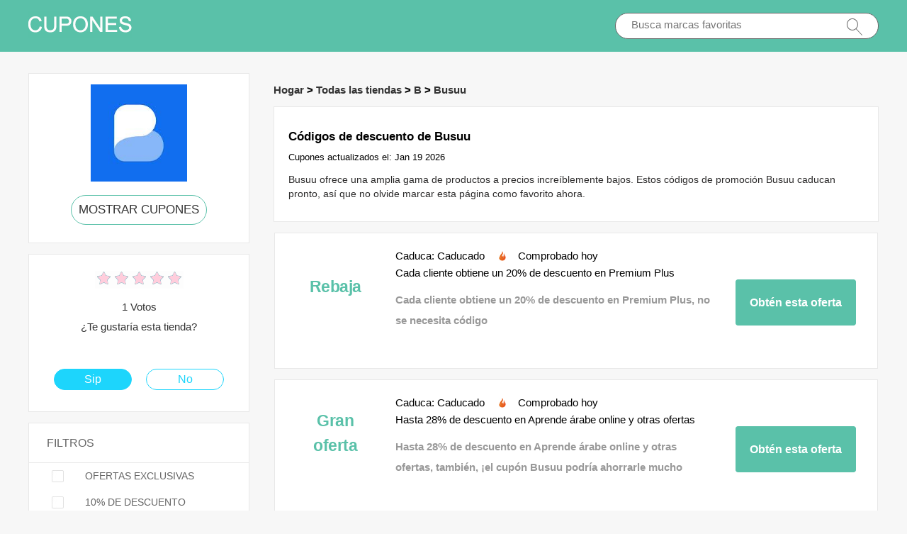

--- FILE ---
content_type: text/html; charset=utf-8
request_url: https://www.codigoscupones.es/coupons/busuu/
body_size: 5953
content:
<!doctype html>
<html lang="es-ES">
<head>
<meta charset="utf-8">
<meta name="viewport" content="width=device-width, initial-scale=1,maximum-scale=1.0,user-scalable=no">
<title>20% de descuento en las últimas ofertas de Busuu y códigos de cupones: actualizaciones de Codigoscupones.es</title>
<meta name="description" content="Disfruta de más del 20% de descuento usando todos los códigos promocionales más recientes de Busuu Gifts. Los descuentos Busuu más recientes válidos en Codigoscupones.es"/>
<meta name="robots" content="index,follow" />
<link rel="canonical" href="https://www.codigoscupones.es/coupons/busuu/" /> 
<meta property="og:title" content="20% de descuento en las últimas ofertas de Busuu y códigos de cupones: actualizaciones de Codigoscupones.es" />
<meta property="og:site_name" content="Cupones y ofertas en línea - Codigoscupones.es" />
<meta property="og:description" content="Disfruta de más del 20% de descuento usando todos los códigos promocionales más recientes de Busuu Gifts. Los descuentos Busuu más recientes válidos en Codigoscupones.es" />
<meta property="og:url" content="https://www.codigoscupones.es/coupons/busuu/" />
<meta property="og:type" content="website" />
<link rel="stylesheet" type="text/css" href="/Public/css/main.css">
<link href="/Public/imgs/favicon.ico" rel="shortcut icon"/>
<script src="/Public/js/jqueryn.min.js"></script>
<script src="/Public/js/lazyload.js"></script>
<script src="/Public/css/layer.js"></script>
<script type="application/ld+json">
    [{
        "@context": "http://schema.org",
        "@type": "Store",
        "@id": "/coupons/busuu/",
        "url": "/brandtarget/150",
        "image": "/uploads/stores/2020/10/s_5f8f9f48c11f0.jpg",
        "name": "Busuu",
        "aggregateRating": {
             "@type": "AggregateRating",
            "ratingValue": "5.0",
            "reviewCount": "1"
        },
        "address": { 
        "@type": "PostalAddress"
        }
       

    }
]

</script>
<script type="application/ld+json">
{
  "@context": "http://schema.org",
  "@type": "WebPage",
   "description": "Disfruta de más del 20% de descuento usando todos los códigos promocionales más recientes de Busuu Gifts. Los descuentos Busuu más recientes válidos en Codigoscupones.es",
      "mainEntityOfPage": "/coupons/busuu/",  
      "speakable": {
        "@type": "SpeakableSpecification",
        "xpath": [
          "/html/head/title",                              
          "/html/head/meta[@name='description']/@content"  
         ]
      }
}
</script>

</head>
<body>


  <div class="top">
   <div class="top_main">
    <div class="logo"><a href="/"><img src="/Public/imgs/logo.jpg" alt="Codigoscupones.es"></a></div>
    <div class="search"><input name="keyword"  url="/ajax/search" id="keyword"  type="text" placeholder="Busca marcas favoritas"><img src="/Public/imgs/search.jpg"></div>
   </div>
  </div>




<div class="promt_main">


<div class="promt_left zxc-store">


  <div class="voucher_first">
   <div class="deal_photo"><a href="/brandtarget/150" target="_blank" rel="nofollow"><img  class="zxc-show-img" src="/uploads/stores/2020/10/s_5f8f9f48c11f0.jpg" alt="Códigos de promoción Busuu"></a></div>
   <div class="promt_button"><a href="/brandtarget/150" target="_blank" rel="nofollow">MOSTRAR CUPONES</a></div>
  </div>
  
    <div class="voucher_first_mobile">
   <div class="deal_photo"><a href="/brandtarget/150" target="_blank" rel="nofollow"><img src="/uploads/stores/2020/10/s_5f8f9f48c11f0.jpg" alt="Códigos de promoción Busuu"></a></div>
   <div class="promt_button"><a href="/brandtarget/150" target="_blank" rel="nofollow">MOSTRAR CUPONES</a></div>
   <h1>Códigos de descuento de Busuu</h1>
  </div>
  




<div class="voucher_second">
 <div class="deal_top">
<div class="star-rating-score">
<div id="wpars_rating">
<ul>
<li style="width:100%" class="current-rating"></li>
<li>
<a class="rating one-star" data-rate="1" title="1 estrella de 5" data-page_id="150" href="javascript:void(0)"></a>
</li>
<li>
<a class="rating two-stars" data-rate="2" title="2 estrella de 5" data-page_id="150" href="javascript:void(0)"></a>
</li>
<li>
<a class="rating three-stars" data-rate="3" title="3 estrella de 5" data-page_id="150" href="javascript:void(0)"></a>
</li>
<li>
<a class="rating four-stars" data-rate="4" title="4 estrella de 5" data-page_id="150" href="javascript:void(0)"></a>
</li>
<li>
<a class="rating five-stars" data-rate="5" title="5 estrella de 5" data-page_id="150" href="javascript:void(0)"></a>
</li>
</ul>
</div>
</div>

 </div>
<p>1 Votos<br>
¿Te gustaría esta tienda?</p>
<div class="offer">
    <div class="offer_left"><a href="#">Sip</a></div> 
    <div class="offer_right"><a href="#">No</a></div>
</div>
</div>

<div class="clear"></div>

<script>
$(document).ready(function(){
  $(".radio_list span").click(function(){
    $(this).toggleClass("promt_active");
  });
});
</script>

<div class="promt_radio">
<h3>FILTROS</h3>
  <div class="radio_list" z="exclusive"><span class=""></span>OFERTAS EXCLUSIVAS</div>
  <div class="radio_list" z="z10"><span></span>10% DE DESCUENTO</div>
  <div class="radio_list" z="sale"><span></span>CALIENTE ESTE MES</div>
  <div class="radio_list" z="z50"><span></span>50% REBAJADO</div>
  <div class="radio_list" z="deals"><span></span>OFERTAS</div>
</div>




<div class="promt_radio brand_select">
<h3>MARCAS POPULARES</h3>

<div class="deal_main">
 
     <div class="deal_list"><a href="/coupons/freshly-cosmetics/"  target="_blank"   >Freshly Cosmetics </a></div>
  <div class="deal_list"><a href="/coupons/misako/"  target="_blank"   >MISAKO </a></div>
  <div class="deal_list"><a href="/coupons/allies-of-skin/"  target="_blank"   >Allies of Skin </a></div>
  <div class="deal_list"><a href="/coupons/nike/"  target="_blank"   >Nike </a></div>
  <div class="deal_list"><a href="/coupons/the-protein-works/"  target="_blank"   >The Protein Works </a></div>
  <div class="deal_list"><a href="/coupons/lastminute/"  target="_blank"   >Lastminute </a></div>
  <div class="deal_list"><a href="/coupons/gant/"  target="_blank"   >Gant </a></div>
  <div class="deal_list"><a href="/coupons/sephora/"  target="_blank"   >Sephora </a></div>
  <div class="deal_list"><a href="/coupons/douglas/"  target="_blank"   >Douglas </a></div>
  <div class="deal_list"><a href="/coupons/dyson/"  target="_blank"   >Dyson </a></div>
  <div class="deal_list"><a href="/coupons/lookfantastic/"  target="_blank"   >Lookfantastic </a></div>
  <div class="deal_list"><a href="/coupons/leonisa/"  target="_blank"   >LEONISA </a></div>
  <div class="deal_list"><a href="/coupons/adidas/"  target="_blank"   >adidas </a></div>
  <div class="deal_list"><a href="/coupons/jaded-london/"  target="_blank"   >Jaded London </a></div>
  <div class="deal_list"><a href="/coupons/hubside-store/"  target="_blank"   >Hubside Store </a></div>
  <div class="deal_list"><a href="/coupons/factory-colchón/"  target="_blank"   >Factory Colchón </a></div>
  <div class="deal_list"><a href="/coupons/ads-running-shop/"  target="_blank"   >ADS Running Shop </a></div>
  <div class="deal_list"><a href="/coupons/gap/"  target="_blank"   >Gap </a></div>
  <div class="deal_list"><a href="/coupons/naturcera/"  target="_blank"   >Naturcera </a></div>
  <div class="deal_list"><a href="/coupons/esalon/"  target="_blank"   >eSalon </a></div>
  <div class="deal_list"><a href="/coupons/ticombo/"  target="_blank"   >Ticombo </a></div>
  <div class="deal_list"><a href="/coupons/hoovershop/"  target="_blank"   >Hoovershop </a></div>
  <div class="deal_list"><a href="/coupons/just-eat/"  target="_blank"   >JUST EAT </a></div>
  <div class="deal_list"><a href="/coupons/electrolux-recambios/"  target="_blank"   >Electrolux Recambios </a></div>
  <div class="deal_list"><a href="/coupons/bonprix/"  target="_blank"   >Bonprix </a></div>
  <div class="deal_list"><a href="/coupons/li-ning-way-of-wade/"  target="_blank"   >Li Ning Way of Wade </a></div>
  <div class="deal_list"><a href="/coupons/skechers/"  target="_blank"   >Skechers </a></div>
  <div class="deal_list"><a href="/coupons/mariquita-trasquila/"  target="_blank"   >MARIQUITA TRASQUILA </a></div>
  <div class="deal_list"><a href="/coupons/thestreets/"  target="_blank"   >Thestreets </a></div>
  <div class="deal_list"><a href="/coupons/vegairoa/"  target="_blank"   >Vegairoa </a></div>
  
</div>

</div>



</div>







<div class="promt_right">

<div class="">
  <h3 class="Breadcrumb">
      
      <a target="_blank" href="/">Hogar</a>
      >
      <a target="_blank" href="/stores/">Todas las tiendas</a>
      >
      <a target="_blank" href="/stores/#B">B</a>
            >
      <a target="_blank" href="/coupons/busuu/">Busuu</a>
          </h3>
  </div>

 <div class="promt_about">
    <h1>Códigos de descuento de Busuu</h1>
    Cupones actualizados el: Jan 19 2026  <p>Busuu ofrece una amplia gama de productos a precios increíblemente bajos. Estos códigos de promoción Busuu caducan pronto, así que no olvide marcar esta página como favorito ahora. </p>
 </div>



  
  
  <div class="promotion_list offer_list  ">
 <div class="promotion_left get_left">
   <div class="zxc-tag">						 <span class="medium bold sign__label dblue"><b>Rebaja<b></span>
                        <span class="upper up__label dblue" ><b></b></span>

</div>
 </div>
 <div class="promotion_right get_right">
  <div class="get_main">
  <h3>Caduca: Caducado <img src="/Public/imgs/sicle.jpg" width="13" height="15">Comprobado hoy</h3>
   <h3>Cada cliente obtiene un 20% de descuento en Premium Plus</h3>
   <p>Cada cliente obtiene un 20% de descuento en Premium Plus, no se necesita código</p>
   </div>
    <span class="promotion_button promotion_button_little">
        <a rel="nofollow"  target="_blank" class="showLink" href="/target/owbwbcdbte150" zurl="/coupons/busuu?id=2802">Obtén esta oferta</a>    </span>
 </div>
</div><div class="promotion_list offer_list  ">
 <div class="promotion_left get_left">
   <div class="zxc-tag">						 <span class="medium bold sign__label dblue"><b>Gran<b></span>
                        <span class="upper up__label dblue" ><b>oferta</b></span>

</div>
 </div>
 <div class="promotion_right get_right">
  <div class="get_main">
  <h3>Caduca: Caducado <img src="/Public/imgs/sicle.jpg" width="13" height="15">Comprobado hoy</h3>
   <h3>Hasta 28% de descuento en Aprende árabe online y otras ofertas</h3>
   <p>Hasta 28% de descuento en Aprende árabe online y otras ofertas, también, ¡el cupón Busuu podría ahorrarle mucho dinero! ¡Ordene sus productos ahora y aproveche esta oferta especial!</p>
   </div>
    <span class="promotion_button promotion_button_little">
        <a rel="nofollow"  target="_blank" class="showLink" href="/target/gdgfwzaatp150" zurl="/coupons/busuu?id=2801">Obtén esta oferta</a>    </span>
 </div>
</div><div class="promotion_list offer_list  ">
 <div class="promotion_left get_left">
   <div class="zxc-tag">						 <span class="medium bold sign__label dblue"><b>Rebaja<b></span>
                        <span class="upper up__label dblue" ><b></b></span>

</div>
 </div>
 <div class="promotion_right get_right">
  <div class="get_main">
  <h3>Caduca: Caducado <img src="/Public/imgs/sicle.jpg" width="13" height="15">Comprobado hoy</h3>
   <h3>50% de descuento en artículos seleccionados + 25% de descuento en Aprende ruso online</h3>
   <p>50% de descuento en artículos seleccionados + 25% de descuento en Aprende ruso online, hay algunas otras grandes ofertas de Busuu que no te puedes perder. Solo echa un vistazo.</p>
   </div>
    <span class="promotion_button promotion_button_little">
        <a rel="nofollow"  target="_blank" class="showLink" href="/target/siegdagsts150" zurl="/coupons/busuu?id=2800">Obtén esta oferta</a>    </span>
 </div>
</div><div class="promotion_list offer_list  ">
 <div class="promotion_left get_left">
   <div class="zxc-tag">						 <span class="medium bold sign__label dblue"><b>Único<b></span>
                        <span class="upper up__label dblue" ><b></b></span>

</div>
 </div>
 <div class="promotion_right get_right">
  <div class="get_main">
  <h3>Caduca: Caducado <img src="/Public/imgs/sicle.jpg" width="13" height="15">Comprobado hoy</h3>
   <h3>Oferta feliz: 21% de descuento en Aprende turco online</h3>
   <p>Oferta feliz: 21% de descuento en Aprende turco online, puedes descubrir increíbles descuentos en Busuu</p>
   </div>
    <span class="promotion_button promotion_button_little">
        <a rel="nofollow"  target="_blank" class="showLink" href="/target/oqqfirnhle150" zurl="/coupons/busuu?id=2799">Obtén esta oferta</a>    </span>
 </div>
</div><div class="promotion_list offer_list  ">
 <div class="promotion_left get_left">
   <div class="zxc-tag">						 <span class="medium bold sign__label dblue"><b>Nueva<b></span>
                        <span class="upper up__label dblue" ><b>oferta</b></span>

</div>
 </div>
 <div class="promotion_right get_right">
  <div class="get_main">
  <h3>Caduca: Caducado <img src="/Public/imgs/sicle.jpg" width="13" height="15">Comprobado hoy</h3>
   <h3>55% de ahorro en Aprende polaco online, finaliza pronto</h3>
   <p>Big €€€ Off ahora para Busuu</p>
   </div>
    <span class="promotion_button promotion_button_little">
        <a rel="nofollow"  target="_blank" class="showLink" href="/target/iyjzyfojcu150" zurl="/coupons/busuu?id=2798">Obtén esta oferta</a>    </span>
 </div>
</div><div class="promotion_list offer_list  ">
 <div class="promotion_left get_left">
   <div class="zxc-tag">						 <span class="medium bold sign__label dblue"><b>Rebaja<b></span>
                        <span class="upper up__label dblue" ><b></b></span>

</div>
 </div>
 <div class="promotion_right get_right">
  <div class="get_main">
  <h3>Caduca: Caducado <img src="/Public/imgs/sicle.jpg" width="13" height="15">Comprobado hoy</h3>
   <h3>Obtenga un 20% de descuento adicional en productos de todo el sitio + 14% de descuento en Aprende español online</h3>
   <p>Utilice la oferta Busuu antes de que venza pronto. Estos descuentos están garantizados para hacerte un cliente feliz</p>
   </div>
    <span class="promotion_button promotion_button_little">
        <a rel="nofollow"  target="_blank" class="showLink" href="/target/wwoxrcbxqy150" zurl="/coupons/busuu?id=2797">Obtén esta oferta</a>    </span>
 </div>
</div><div class="promotion_list offer_list  ">
 <div class="promotion_left get_left">
   <div class="zxc-tag">						 <span class="medium bold sign__label dblue"><b>Mejor<b></span>
                        <span class="upper up__label dblue" ><b>trato</b></span>

</div>
 </div>
 <div class="promotion_right get_right">
  <div class="get_main">
  <h3>Caduca: Caducado <img src="/Public/imgs/sicle.jpg" width="13" height="15">Comprobado hoy</h3>
   <h3>Oferta para Aprende inglés online: hasta 27% de descuento</h3>
   <p>Oferta para Aprende inglés online: hasta 27% de descuento, no se requiere cupón Busuu.</p>
   </div>
    <span class="promotion_button promotion_button_little">
        <a rel="nofollow"  target="_blank" class="showLink" href="/target/xxebcoyjvo150" zurl="/coupons/busuu?id=2796">Obtén esta oferta</a>    </span>
 </div>
</div>  

<div class="promotion_list offer_list  ">
 <div class="promotion_left get_left">
   <div class="zxc-tag">						 <span class="medium bold sign__label dblue"><b>Único<b></span>
                        <span class="upper up__label dblue" ><b></b></span>

</div>
 </div>
 <div class="promotion_right get_right">
  <div class="get_main">
  <h3>Caduca: Caducado <img src="/Public/imgs/sicle.jpg" width="13" height="15">Comprobado hoy</h3>
   <h3>15% de descuento en su primer pedido en Busuu</h3>
   <p>15% de descuento en su primer pedido en Busuu, úselo hoy hasta futuro aviso y no se necesita cupón</p>
   </div>
    <span class="promotion_button promotion_button_little">
        <a rel="nofollow"  target="_blank" class="showLink" href="/target/euuppvrnxo150" zurl="/coupons/busuu?id=667">Obtén esta oferta</a>    </span>
 </div>
</div><div class="promotion_list offer_list  ">
 <div class="promotion_left get_left">
   <div class="zxc-tag">						 <span class="medium bold sign__label dblue"><b>Nueva<b></span>
                        <span class="upper up__label dblue" ><b>oferta</b></span>

</div>
 </div>
 <div class="promotion_right get_right">
  <div class="get_main">
  <h3>Caduca: Caducado <img src="/Public/imgs/sicle.jpg" width="13" height="15">Comprobado hoy</h3>
   <h3>Busuu: enormes ahorros del 70% de descuento en todo el sitio solo para este mes</h3>
   <p>Busuu: enormes ahorros del 70% de descuento en todo el sitio solo para este mes, no se necesitan códigos de descuento Busuu.</p>
   </div>
    <span class="promotion_button promotion_button_little">
        <a rel="nofollow"  target="_blank" class="showLink" href="/target/omankshzng150" zurl="/coupons/busuu?id=666">Obtén esta oferta</a>    </span>
 </div>
</div><div class="promotion_list offer_list  ">
 <div class="promotion_left get_left">
   <div class="zxc-tag">						 <span class="medium bold sign__label dblue"><b>Rebaja<b></span>
                        <span class="upper up__label dblue" ><b></b></span>

</div>
 </div>
 <div class="promotion_right get_right">
  <div class="get_main">
  <h3>Caduca: Caducado <img src="/Public/imgs/sicle.jpg" width="13" height="15">Comprobado hoy</h3>
   <h3>Vale de regalo Busuu Desde 5€ ahora</h3>
   <p>ofertas en curso en Busuu, no se necesita cupón</p>
   </div>
    <span class="promotion_button promotion_button_little">
        <a rel="nofollow"  target="_blank" class="showLink" href="/target/kjetuhjcdk150" zurl="/coupons/busuu?id=665">Obtén esta oferta</a>    </span>
 </div>
</div><div class="promotion_list offer_list   z10">
 <div class="promotion_left get_left">
   <div class="zxc-tag">						 <span class="medium bold sign__label dblue"><b>Bromear<b></span>
                        <span class="upper up__label dblue" ><b></b></span>

</div>
 </div>
 <div class="promotion_right get_right">
  <div class="get_main">
  <h3>Caduca: Caducado <img src="/Public/imgs/sicle.jpg" width="13" height="15">Comprobado hoy</h3>
   <h3>Descuento para estudiantes con 10% de descuento ahora</h3>
   <p>Aproveche el 10% de descuento para el descuento para estudiantes, elija entre los mejores productos que están en tendencia ahora. Asegúrese de reducir su gasto con este acuerdo cuando realice el pago en Busuu.</p>
   </div>
    <span class="promotion_button promotion_button_little">
        <a rel="nofollow"  target="_blank" class="showLink" href="/target/uamfucszry150" zurl="/coupons/busuu?id=664">Obtén esta oferta</a>    </span>
 </div>
</div><div class="promotion_list offer_list   z50">
 <div class="promotion_left get_left">
   <div class="zxc-tag">						 <span class="medium bold sign__label dblue"><b>Único<b></span>
                        <span class="upper up__label dblue" ><b></b></span>

</div>
 </div>
 <div class="promotion_right get_right">
  <div class="get_main">
  <h3>Caduca: Caducado <img src="/Public/imgs/sicle.jpg" width="13" height="15">Comprobado hoy</h3>
   <h3>Descuento de hasta el 50% para la venta de fin de temporada</h3>
   <p>Descuento de hasta el 50% para la venta de fin de temporada, ¡también puede encontrar más códigos de cupón durante el pago!</p>
   </div>
    <span class="promotion_button promotion_button_little">
        <a rel="nofollow"  target="_blank" class="showLink" href="/target/pgxeyesogv150" zurl="/coupons/busuu?id=663">Obtén esta oferta</a>    </span>
 </div>
</div>

  

  <div class=" promt_about about_bottom">
  <h3>Códigos y ofertas de cupones de Busuu archivados</h3>
  <table class="zxc-table" rules="rows">
    <tr class="zxc-tr"><th class="zxc-th1">ofertas</th><th class="zxc-th2">Última revisión</th><th class="zxc-th3">Código</th></tr>
      <tr class="zxc-tr"><td>10€ de descuento ya reducido en Premium Plus</td><td  class="zxc-td2">19th 01 2026</td><td class="zxc-td3"><img class="zxc-tick"  src="/Public/imgs/tick.png"></td></tr><tr class="zxc-tr"><td>Aprende árabe online @ 45% de descuento</td><td  class="zxc-td2">19th 01 2026</td><td class="zxc-td3"><img class="zxc-tick"  src="/Public/imgs/tick.png"></td></tr><tr class="zxc-tr"><td>14€ de descuento ya reducido en Aprende ruso online</td><td  class="zxc-td2">19th 01 2026</td><td class="zxc-td3"><img class="zxc-tick"  src="/Public/imgs/tick.png"></td></tr><tr class="zxc-tr"><td>Compre en línea y obtenga un 28% adicional para Aprende turco online o 10% de descuento en su próxima compra</td><td  class="zxc-td2">19th 01 2026</td><td class="zxc-td3"><img class="zxc-tick"  src="/Public/imgs/tick.png"></td></tr><tr class="zxc-tr"><td>Aprende polaco online: hasta 30% de descuento + 20% de descuento adicional</td><td  class="zxc-td2">19th 01 2026</td><td class="zxc-td3"><img class="zxc-tick"  src="/Public/imgs/tick.png"></td></tr><tr class="zxc-tr"><td>Disfrute de 28% de descuento en productos seleccionados más € de ahorro para Aprende español online</td><td  class="zxc-td2">19th 01 2026</td><td class="zxc-td3"><img class="zxc-tick"  src="/Public/imgs/tick.png"></td></tr><tr class="zxc-tr"><td>Promoción de venta para Aprende inglés online: más del 16% de descuento ahora</td><td  class="zxc-td2">19th 01 2026</td><td class="zxc-td3"><img class="zxc-tick"  src="/Public/imgs/tick.png"></td></tr>    </table>
</div>

<div class=" promt_about about_bottom">

  <h2>Introducción básica de Busuu       </h2>
  <p><p>Busuu es la mayor comunidad del mundo, que ofrece cursos en 12 idiomas diferentes a más de 100 millones de alumnos de todo el mundo en la web y en el móvil. Busuu ofrece a los alumnos un registro gratuito o una suscripción premium para desbloquear más funciones. Busuu te ayuda a hablar un idioma en 10 minutos al día.</p><p><strong>Busuu Premium y Premium Plus</strong></p><p>Puedes mejorar tu cuenta adquiriendo sus planes Premium o Premium Plus. Los planes están disponibles para 3 meses, 12 meses o 24 meses. Con el plan Premium, puedes practicar con hablantes nativos y obtener lecciones de gramática más especializadas y entrenamiento de vocabulario. Los usuarios Premium también pueden utilizar el modo offline. Con el plan Premium Plus obtienes todas las funciones en línea, así como un plan de aprendizaje personal, certificados oficiales y la posibilidad de aprender hasta 12 idiomas.</p><p><strong>Política de reembolso</strong></p><p>Busuu ofrece una garantía de devolución del dinero de 14 días, lo que significa que puedes pedir que te devuelvan el dinero después de tu primera compra de los servicios de Busuu. Esto sólo se aplica a la primera compra, para que puedas probar su aplicación y decidir si ofrecen lo que necesitas. Si no quieres renovar tu suscripción con ellos, asegúrate de cancelarla lo antes posible antes de la fecha de renovación.</p><p><strong>¿Se renueva automáticamente la suscripción de Busuu?</strong></p><p>Sí, para no interrumpir su experiencia de aprendizaje, la suscripción se renovará automáticamente a menos que la cancele.</p><p><strong>¿Busuu para los negocios?</strong></p><p>Busuu for Business es una solución móvil de aprendizaje de idiomas fácil de usar y atractiva que permite a las organizaciones mejorar las habilidades lingüísticas de sus empleados. Ofrecen cursos inteligentes a ritmo propio, interacción con hablantes nativos y potentes herramientas de información para seguir el progreso del alumno.</p></p>

</div>
<div class=" promt_about about_bottom ">

  <h2>Códigos de descuento Busuu y ofertas</h2>
  <p><h2>Cómo usar los códigos de cupón Busuu</h2><p>1. Encuentre los <strong>códigos de cupón Busuu</strong> que necesita para sus compras. Haga clic para copiar el código y se copiará en su portapapeles. Si no necesita un código de cupón, simplemente siga el enlace y continúe comprando en Busuu.</p><p>2. Navegue al sitio web Busuu y agregue sus artículos al carrito de compras. Durante el pago, pegue los <strong>códigos de cupón Busuu</strong> en la casilla llamada &quot;Código de cupón&quot; o &quot;Código de promoción&quot; o &quot;Código de descuento&quot;. Sus ahorros se aplicarán automáticamente.</p><p>3. Asegúrese de agregar esta página a sus marcadores y vuelva a consultarnos cuando necesite un nuevo cupón o código de descuento para Busuu. Siempre estamos aquí para ayudarlo a ahorrar más con los mejores códigos de cupones de trabajo Busuu.</p> </p>

</div>
<div class=" promt_about about_bottom">

 <iframe class="youtube-player" type="text/html" width="100%" height="385"
  src="https://www.youtube.com/embed/gRwAeGd3qRA" frameborder="0">
</iframe>

</div>

<div class="promt_radio brand_select zxc-mobile" style="width:auto;">
<h3>MARCAS POPULARES</h3>

<div class="deal_main">
 
     <div class="deal_list"><a href="/coupons/freshly-cosmetics/"  target="_blank"   >Freshly Cosmetics </a></div>
  <div class="deal_list"><a href="/coupons/misako/"  target="_blank"   >MISAKO </a></div>
  <div class="deal_list"><a href="/coupons/allies-of-skin/"  target="_blank"   >Allies of Skin </a></div>
  <div class="deal_list"><a href="/coupons/nike/"  target="_blank"   >Nike </a></div>
  <div class="deal_list"><a href="/coupons/the-protein-works/"  target="_blank"   >The Protein Works </a></div>
  <div class="deal_list"><a href="/coupons/lastminute/"  target="_blank"   >Lastminute </a></div>
  <div class="deal_list"><a href="/coupons/gant/"  target="_blank"   >Gant </a></div>
  <div class="deal_list"><a href="/coupons/sephora/"  target="_blank"   >Sephora </a></div>
  <div class="deal_list"><a href="/coupons/douglas/"  target="_blank"   >Douglas </a></div>
  <div class="deal_list"><a href="/coupons/dyson/"  target="_blank"   >Dyson </a></div>
  <div class="deal_list"><a href="/coupons/lookfantastic/"  target="_blank"   >Lookfantastic </a></div>
  <div class="deal_list"><a href="/coupons/leonisa/"  target="_blank"   >LEONISA </a></div>
  <div class="deal_list"><a href="/coupons/adidas/"  target="_blank"   >adidas </a></div>
  <div class="deal_list"><a href="/coupons/jaded-london/"  target="_blank"   >Jaded London </a></div>
  <div class="deal_list"><a href="/coupons/hubside-store/"  target="_blank"   >Hubside Store </a></div>
  <div class="deal_list"><a href="/coupons/factory-colchón/"  target="_blank"   >Factory Colchón </a></div>
  <div class="deal_list"><a href="/coupons/ads-running-shop/"  target="_blank"   >ADS Running Shop </a></div>
  <div class="deal_list"><a href="/coupons/gap/"  target="_blank"   >Gap </a></div>
  <div class="deal_list"><a href="/coupons/naturcera/"  target="_blank"   >Naturcera </a></div>
  <div class="deal_list"><a href="/coupons/esalon/"  target="_blank"   >eSalon </a></div>
  <div class="deal_list"><a href="/coupons/ticombo/"  target="_blank"   >Ticombo </a></div>
  <div class="deal_list"><a href="/coupons/hoovershop/"  target="_blank"   >Hoovershop </a></div>
  <div class="deal_list"><a href="/coupons/just-eat/"  target="_blank"   >JUST EAT </a></div>
  <div class="deal_list"><a href="/coupons/electrolux-recambios/"  target="_blank"   >Electrolux Recambios </a></div>
  <div class="deal_list"><a href="/coupons/bonprix/"  target="_blank"   >Bonprix </a></div>
  <div class="deal_list"><a href="/coupons/li-ning-way-of-wade/"  target="_blank"   >Li Ning Way of Wade </a></div>
  <div class="deal_list"><a href="/coupons/skechers/"  target="_blank"   >Skechers </a></div>
  <div class="deal_list"><a href="/coupons/mariquita-trasquila/"  target="_blank"   >MARIQUITA TRASQUILA </a></div>
  <div class="deal_list"><a href="/coupons/thestreets/"  target="_blank"   >Thestreets </a></div>
  <div class="deal_list"><a href="/coupons/vegairoa/"  target="_blank"   >Vegairoa </a></div>
  
</div>

</div>

</div>


</div>
<script>
   $('.rating').click(function(){    
       
        var rating_val = $(this).data('rate')
        var page_id = $(this).data('page_id')
        $.post("/rate", {rank : rating_val,id : page_id}, function(result){
      if(result.status ==1){
        $(".ratingCount").html(result.data.rankClick);
      $(".ratingValue").html(result.data.rank);
      $('.current-rating').attr('style','width:'+result.data.width)
           // myAlert('success..');
      $(".ratetip").show();
      }
        });   
       $(this).unbind();      
       // $(".star-rating-score" ).fadeOut( "fast", function() {});  
  });
  
   
  </script>

<div class="bottom">
 <div class="bottom_main"><span class="zxc-all"><a href="/stores/">Todas Las Marcas</a> <a href="https://www.scontibox.com/">Sconti Italia</a></span>© 2022 <strong>Codigoscupones.es</strong> - El sitio web Códigos de descuento y descuentos España - Derechos de autor reservados.</div>
</div>




<script src="/Public/js/jquery.cookie.js"></script>
<script src="/Public/js/clipboard.min.js"></script>
<link rel="stylesheet" type="text/css" href="/Public/css/jquery.autocomplete.css" />
    <script type='text/javascript' src='/Public/js/jquery.autocomplete.js'></script>
<script src="/Public/js/main.m.js"></script>
<script defer src="https://static.cloudflareinsights.com/beacon.min.js/vcd15cbe7772f49c399c6a5babf22c1241717689176015" integrity="sha512-ZpsOmlRQV6y907TI0dKBHq9Md29nnaEIPlkf84rnaERnq6zvWvPUqr2ft8M1aS28oN72PdrCzSjY4U6VaAw1EQ==" data-cf-beacon='{"version":"2024.11.0","token":"2bfe02690e394c1983b17a5960796c0e","r":1,"server_timing":{"name":{"cfCacheStatus":true,"cfEdge":true,"cfExtPri":true,"cfL4":true,"cfOrigin":true,"cfSpeedBrain":true},"location_startswith":null}}' crossorigin="anonymous"></script>
</body>
</html>

<style>
  .layui-m-layercont {
    padding: 0 0 30px;;
}
  .promotion_button .showLink2{background: #009ed9;}
  </style>
  <script>
 
  
  
  
    </script>

--- FILE ---
content_type: text/css
request_url: https://www.codigoscupones.es/Public/css/main.css
body_size: 2716
content:
@charset "utf-8";
/* CSS Document ***/
body,ul,li{ padding:0px; margin:0px; font-family: Arial, Helvetica, sans-serif; font-size:13px; list-style:none;}
body{ background:#f7f7f7 url(); background-repeat:repeat-x;}
a{ text-decoration:none; color:#333;}
a:hover{ text-decoration:none;}
.top { height:73px; background:#5ac1a9;}
.top_main { width:1200px; height:73px; margin:auto;}
.logo{ width:294px; height:73px; float:left;}
.logo img { margin-top:15px;}
.search { width:370px; height:35px; border:1px solid #666666; background:#fff; border-radius:20px; float:right; line-height:35px; margin-top:18px;}
input{border:0;outline:none;}
.search input{ width:80%; float:left; display:block; text-indent:20px; background:none; height:30px; line-height:30px; border:none; color:#666; font-size:15px;}
.search img { display:block; width:28px; height:30px; padding-top:3px; float:right; margin-right:20px;}
.pop_boder { border:1px solid #e8e8e8; margin-left:24px;}
.pop_boder:hover{ border:1px solid #2eb2f0;}
.promotion_list{ height:215px; background:#f4f4f4; width:1200px; margin:auto; margin-top:15px;}
.promotion_left { width:235px; height:215px; float:left; }
.promotion_left img { display:block; width:149px; height:141px; margin:auto; margin-top:26px;}
.promotion_left p{ color:#2eb2f0; font-size:15px; text-align:center;}
.promotion_right { width:848px; height:200px; float:right; margin-right:30px; padding-top:15px;}
.promotion_right p { line-height:29px;  font-size:15px; height:60px; overflow:hidden; padding:0px; margin-top:15px; margin-bottom:0px;}
.promotion_button { width:220px; height:40px; background:#5ac1a9; font-size:16px; color:#fff; line-height:40px; float:right; margin-top:5px; display:block;  margin-right:50px; }
.promotion_button a { display:block; color:#fff; width:220px; height:40px; background:#5ac1a9; text-align:center; }
.bottom { height:80px; background:#333333; color:#fff; line-height:80px; margin-top:60px; font-size:14px;}
.bottom_main { width:1200px; height:auto; margin:auto; text-align:center;}
.voucher_tab{ width:1200px; height:25px; line-height:25px; text-align:right; margin:auto; color:#666666; font-size:14px; padding-top:15px;}
.voucher_tab a { color:#666;}
.promt_main { height:auto; overflow:hidden; width:1200px; margin:auto; padding-top:30px;}
.promt_left { width:312px; height:auto; float:left; overflow:hidden;}
.voucher_first { width:310px; height: auto; border:1px solid #e8e8e8; background:#fff; padding-bottom:25px;}
.deal_photo { width:240px; height:171px; margin:auto; }
.deal_photo img { height:80%; display:block; margin:auto;padding-top:15px;}
.promt_button { width:190px; height:40px; border:1px solid #5ac1a9; color:#5ac1a9; border-radius:30px; line-height:40px; margin:auto; text-align:center; font-size:17px;}
.deal_top { width:auto; height:50px; line-height:50px; font-size:25px; text-align:center; color:#5ac1a9; padding-top:10px;} 
.strat_hover { color:#333333;}
.voucher_second { width:310px; height: auto; padding-bottom:10px; border:1px solid #e8e8e8; margin-top:15px; background:#fff;}
.voucher_second p{ text-align:center; line-height:28px; font-size:15px; color:#333; margin-top:0px; padding-top:0px;}
.offer { height:auto; overflow:hidden; padding-bottom:20px; padding-top:30px; }
.offer_left { width:108px; height:28px; background:#1dd5fc; color:#fff; line-height:28px; border-radius:20px; text-align:center; float:left; font-size:16px; border:1px solid #1dd5fc; margin-left:35px; margin-right:20px;}
.offer_right{ width:108px; height:28px; color:#1dd5fc; line-height:28px; border-radius:20px; text-align:center; float:left; font-size:16px; border:1px solid #1dd5fc;}
.offer_left a { display:block; color:#fff;}
.offer_right a {display:block; color:#1dd5fc; }

.voucher_second ul{ width:80%; margin:auto; display:block; margin-top:20px;} 
.voucher_second ul li { display:block; width:100%; height:25px; line-height:25px; color:#666; font-size:15px; }
.cou_right { float:right;}
.promt_radio { width:310px; height:auto; overflow:hidden; border:1px solid #e8e8e8; padding-bottom:20px; margin-top:15px; background:#fff;}
.radio_list { width:80%; height:37px; /*background:#eeeeee;*/ line-height:37px; margin:auto; border-radius:20px;  font-size:14px; color:#666; text-indent:30px;}
.promt_radio h3{ font-weight:normal; font-size:16px; text-indent:25px; color:#666; height:55px; line-height:55px; border-bottom:1px solid #e8e8e8; display:block;  margin:0px; }
.deal_main { height:auto; overflow:hidden; padding-bottom:20px;}
.deal_list { float:left; border:1px solid #eee; text-align:center; border-radius:20px; margin-left:20px; margin-top:20px; color:#333333;height: 35px;
    line-height: 35px;padding:0 16px;}
.litle { width:85px; height:35px; line-height:35px;}
.hot { width:145px; height:35px; line-height:35px;}
.hover_deal { background:#5ac1a9; color:#fff; border:1px solid #5ac1a9;}
.radio_list span{ width:18px; height:18px; background:url(../imgs/rideo.jpg) repeat; display:block; float:left; margin-top:10px;}
.radio_list span.promt_active {width:18px; height:18px; background:url(../imgs/rideo_active.jpg) repeat; display:block; float:left; margin-top:10px;}
.radio_list span img { float:left; width:18px; padding-top:8px; display:block;}
.select_hover { background:#2eb2f0; color:#fff;}
.promt_about{ background:#fff; padding:20px; padding-bottom:0px; border:1px solid #e8e8e8;margin-bottom: 15px;margin-top: 15px;}
.promt_right { width:854px; float:right; overflow:hidden; height:auto;}
.promt_about h1{ font-size:17px;}
.promt_about a{ color:blue;}
.promt_about p { font-size:14px; line-height:20px; color:#2b2a2a; padding-bottom:15px;font-weight: 100;}
.offer_list { width:850px; background:#fff; border:1px solid #e8e8e8; margin-bottom:15px;}
.get_left { width:170px; height:150px;}
.get_right { width:650px; float:right; height:130px;} 
.get_left img { width:119px; height:119px; margin-top:30px;}
.get_left p{ padding:0px; margin:0px; padding:10px 0px; }
.promotion_button_little { width:170px; height:65px; line-height:65px; margin-top:50px; margin-right:0px; display:block; border-radius:5px;}
.promotion_button_little a{ width:170px; float:right; height:65px; border-radius:4px; display:block;}
.get_main { width:450px; float:left;}

.get_main h3 img { display:inline; float:none; position:relative; padding:0 15px; top:2px;}
.get_main p { color:#999;}
.get_main h3 { color:#000; font-size: 15px; font-weight:normal;padding:0px; margin-top:7px; margin-bottom:0px;}
.offer_list { height:190px;}
.offer_list:hover{ box-shadow: 0 5px 5px 3px #eee;}




@media screen and (min-width:1024px){
  .voucher_first_mobile{display:none;}
  .voucher_first{display:block;}
  .voucher_second{display:block;}
  .zxc-mobile{display:none;}
}




@media screen and (max-width:1024px){
    .zxc-mobile{display:block;}
    .zxc-main{display:table; }
    .zxc-left{display:table-footer-group;}
    .zxc-right{display:table-header-group;}
    .zxc-left .promt_radio{width:100%}
     .voucher_first_mobile{display:block;}
    .voucher_first{display:none;}
  .voucher_second{display:none;}
  .voucher_first_mobile h1{padding:0 2.5%;text-align:center;}
.mobile_yd{ display:block; height:auto; overflow:hidden;}
.promt_used { float:right; margin-top:-80px;}
.top { height: 70px;}
.top_main { width:100%;  margin:auto; }
.logo{ width:30%; float:left;}
.logo img { display:block; width:95%; margin:auto; margin-top:20px; max-width:146px;}
.search { width:60%; height:28px; line-height:28px; margin:auto; float:right; margin-right:5%; margin-top:20px; }
.search img { display:block; width:22px; height: auto; float:right; margin-right:10px; }
.search input{ width:70%; text-indent:10px; height:25px; line-height:25px;}
.promt_about{ display:none;}
.promotion_list{ height: auto; overflow:hidden; background:#f4f4f4; width:100%; margin:auto; margin-top:10px; padding-bottom:10px;}
.promotion_left { display:none;}
.promotion_right { width:90%; height: auto; overflow:visible; float:none; padding-top:15px; margin-right:0px; margin:auto; padding-bottom:0px;}

.promotion_right p { line-height:22px;  font-size:15px; height:82px; overflow:hidden; }
.promotion_button { margin-top:5px; width:180px; float:none; margin:auto;}
.promotion_button a { width:180px;}
.bottom_main { width:95%; margin:auto; text-align:center; }
.bottom_main span { display:block; float:none;}
.bottom  { height:auto; overflow:hidden; line-height:26px; padding:15px 0px; margin-top:10px;}
.bottom_main span.bottom_right { float:none;}
.voucher_tab { width:auto; padding-right:15px;}
.promt_main { width:100%; padding-top:0px;}
.promt_left { width:100%; float:none; padding-top:25px; }
.voucher_first { width:47%; float:left; height:205px; margin-left:1.5%;}
.deal_photo img { width:160px; height:auto; display:block; margin:auto;}
.deal_photo { width:100%; height: auto; margin:auto; padding-top:10px; padding-bottom:15px;}
.rate_p { width:100%; height:97px; margin:auto; border-top:1px solid #e8e8e8; margin-top:20px;}
.clear { clear:both; height:30px;}
.promt_button { width:80%; height:35px; line-height:35px; font-size:20px;border: 1px solid #1dd5fc;color:white;background: #1dd5fc;}
.promt_button a{ color:white;}
.offer_left { width:75px; margin-left:10px; margin-right:0px;}
.offer_right{ width:75px; float:right; margin-right:10px;}
.offer{ padding-top:0px;}
.voucher_second { width:47%; height: 220px; float:right; margin-top:0px; margin-right:1.5%;}
.zxc-store .promt_radio{ display:none;}
.promt_right{ width:100%;}
.promt_about p{ width: auto; line-height:30px; font-size:15px; padding:0 10px; }
.get_right { width:100%; float:none; height: auto;} 
.get_left img { width:100px; height:95px; margin-top:10px;}
.get_left p{ padding:0px; margin:0px; padding:10px 0px; }
.promotion_button_little { width:45%; height:54px; line-height:54px; margin-top:70px;  margin:auto; clear:both; text-align:center; margin-bottom:20px; }
.voucher_buton { margin-right:5%; margin-top:10px;}
.promotion_button_little a{ width:100%; float:none; height:30px; text-align:center; }
.get_main { width:100%; float:left; padding-bottom:20px;}
.get_main p { color:#999; width:90%; margin:auto; padding-top:20px;  display:block; font-size:15px; padding-bottom:0px; line-height:26px;}
.get_main h3 { color:#000; font-size:15px; width:90%; margin:auto; display:block; padding-top:5px;  }
.offer{ width:180px; margin:auto;}
.offer_list { height: auto; width:95%; margin:auto; background:#fff; overflow:hidden; margin-bottom:20px;}
.offer_list:hover{ box-shadow: 0 5px 5px 3px #eee;}
.hover_page a { color:#fff;}
.about_bottom { width:95%; height:auto; line-height:30px; font-size:15px; color:#666; padding-top:20px; margin:auto; display:block;}

	}
	

	
@media screen and (min-width:768px) and (max-width:1024px){
.offer { width:60%; margin:auto;}
	}	

 ul.star-rating-score li{background:0;margin:0;padding:0}
.star-rating-score,.star-rating-score .current-rating,.star-rating-score a:active,.star-rating-score a:focus,.star-rating-score a:hover{background:url(../imgs/stars.png) left -1000px repeat-x;margin:0;padding:0}
.star-rating-score{background-color:#fff;position:relative;width:125px;height:25px;overflow:hidden;list-style:none;padding:0;background-position:left top;text-align:center;margin:auto;top: 13px;}
.star-rating-score li{display:inline}
.star-rating-score .current-rating,.star-rating-score a{position:absolute;top:0;left:0;text-indent:-1000em;height:25px;line-height:25px;outline:0;overflow:hidden;border:0}
.star-rating-score a:active,.star-rating-score a:focus,.star-rating-score a:hover{background-position:left bottom}
.star-rating-score a.one-star{width:20%;z-index:6}
.star-rating-score a.two-stars{width:40%;z-index:5}
.star-rating-score a.three-stars{width:60%;z-index:4}
.star-rating-score a.four-stars{width:80%;z-index:3}
.star-rating-score a.five-stars{width:100%;z-index:2}
.star-rating-score .current-rating{z-index:1;background-position:left center}

#copy_text{    width: 100%;margin-top:30px;font-size: 20px;
    height: 50px;
    border: 1px solid #acacac;
    line-height: 35px;
    margin-bottom: 18px;text-align:center}
    .copy-button{   width: 100%;cursor:pointer;
    height: 50px;
    background: #2eb2f0;
    font-size: 16px;
    color: #fff;
    line-height: 30px;    border: none;}
    .deal_zxc_stores{width:100%;float:left}
    .deal_zxc_stores_list{width:100%;margin-top:30px;text-align: center;}
    .deal_zxc_stores_list_d{width:100%;}
    .deal_zxc_stores_item{width:33%;float:left;margin-bottom:20px}
    .zxcfix{width:7.5%;float:left;text-align:center;font-size:11px;}
    .clear{ clear:both} 
.zxc_abclist{width:3.6%;float:left;}
    @media screen and (max-width:750px){
.deal_zxc_stores_item{width:100%}
      .zxc_abclist{width:7.6%;float:left;}
    
    }   
.zxc_stores_top,.zxc_stores_abc,.zxcabc{text-align:center;}


.zxc_rectangle {
    width: 160px;
    height: 7px;
    background: #333;
    margin: auto;
    display: block;
  margin-bottom:20px;
}
.zxc_rectangle_abc {
    width: 60px;
    height: 7px;
    background: #333;
    margin: auto;
    display: block;
  margin-bottom:20px;
}

.zxc-table{width: 100%;border-color: #ddd;}
.zxc-th1{width:70%;text-align: left;}
.zxc-th2{width:20%;text-align: center;}
.zxc-th3{width:10%;text-align: center;}
.zxc-tick{height:16px;}
.zxc-td2{text-align: center;}
.zxc-td3{text-align: center;}
.zxc-tr td{padding: 6px 0;font-weight:100}
.zxc-tr th{padding: 6px 0;}
.zxc-all{font-size:16px;float:left;color:white;}
.zxc-all a{color:white;}
.zxc-tag{color: #5ac1a9;
    line-height: 1;
    text-align: center;
    position: relative;
    top: 50%;
    transform: translateY(-50%);}
.zxc-tag span{font-size: 23px;
    display: block;
    letter-spacing: -.5px;
    line-height: 35px;}

--- FILE ---
content_type: application/javascript
request_url: https://www.codigoscupones.es/Public/css/layer.js
body_size: 1118
content:
/*! layer mobile-v2.0 弹层组件移动版 License LGPL http://layer.layui.com/mobile By 贤心 */
;!function(a){"use strict";var b=document,c="querySelectorAll",d="getElementsByClassName",e=function(a){return b[c](a)},f={type:0,shade:!0,shadeClose:!0,fixed:!0,anim:"scale"},g={extend:function(a){var b=JSON.parse(JSON.stringify(f));for(var c in a)b[c]=a[c];return b},timer:{},end:{}};g.touch=function(a,b){a.addEventListener("click",function(a){b.call(this,a)},!1)};var h=0,i=["layui-m-layer"],j=function(a){var b=this;b.config=g.extend(a),b.view()};j.prototype.view=function(){var a=this,c=a.config,f=b.createElement("div");a.id=f.id=i[0]+h,f.setAttribute("class",i[0]+" "+i[0]+(c.type||0)),f.setAttribute("index",h);var g=function(){var a="object"==typeof c.title;return c.title?'<h3 style="'+(a?c.title[1]:"")+'">'+(a?c.title[0]:c.title)+"</h3>":""}(),j=function(){"string"==typeof c.btn&&(c.btn=[c.btn]);var a,b=(c.btn||[]).length;return 0!==b&&c.btn?(a='<span yes type="1">'+c.btn[0]+"</span>",2===b&&(a='<span no type="0">'+c.btn[1]+"</span>"+a),'<div class="layui-m-layerbtn">'+a+"</div>"):""}();if(c.fixed||(c.top=c.hasOwnProperty("top")?c.top:100,c.style=c.style||"",c.style+=" top:"+(b.body.scrollTop+c.top)+"px"),2===c.type&&(c.content='<i></i><i class="layui-m-layerload"></i><i></i><p>'+(c.content||"")+"</p>"),c.skin&&(c.anim="up"),"msg"===c.skin&&(c.shade=!1),f.innerHTML=(c.shade?"<div "+("string"==typeof c.shade?'style="'+c.shade+'"':"")+' class="layui-m-layershade"></div>':"")+'<div class="layui-m-layermain" '+(c.fixed?"":'style="position:static;"')+'><div class="layui-m-layersection"><div class="layui-m-layerchild '+(c.skin?"layui-m-layer-"+c.skin+" ":"")+(c.className?c.className:"")+" "+(c.anim?"layui-m-anim-"+c.anim:"")+'" '+(c.style?'style="'+c.style+'"':"")+">"+g+'<div class="layui-m-layercont">'+c.content+"</div>"+j+"</div></div></div>",!c.type||2===c.type){var k=b[d](i[0]+c.type),l=k.length;l>=1&&layer.close(k[0].getAttribute("index"))}document.body.appendChild(f);var m=a.elem=e("#"+a.id)[0];c.success&&c.success(m),a.index=h++,a.action(c,m)},j.prototype.action=function(a,b){var c=this;a.time&&(g.timer[c.index]=setTimeout(function(){layer.close(c.index)},1e3*a.time));var e=function(){var b=this.getAttribute("type");0==b?(a.no&&a.no(),layer.close(c.index)):a.yes?a.yes(c.index):layer.close(c.index)};if(a.btn)for(var f=b[d]("layui-m-layerbtn")[0].children,h=f.length,i=0;h>i;i++)g.touch(f[i],e);if(a.shade&&a.shadeClose){var j=b[d]("layui-m-layershade")[0];g.touch(j,function(){layer.close(c.index,a.end)})}a.end&&(g.end[c.index]=a.end)},a.layer={v:"2.0",index:h,open:function(a){var b=new j(a||{});return b.index},close:function(a){var c=e("#"+i[0]+a)[0];c&&(c.innerHTML="",b.body.removeChild(c),clearTimeout(g.timer[a]),delete g.timer[a],"function"==typeof g.end[a]&&g.end[a](),delete g.end[a])},closeAll:function(){for(var a=b[d](i[0]),c=0,e=a.length;e>c;c++)layer.close(0|a[0].getAttribute("index"))}},"function"==typeof define?define(function(){return layer}):function(){var a=document.scripts,c=a[a.length-1],d=c.src,e=d.substring(0,d.lastIndexOf("/")+1);c.getAttribute("merge")||document.head.appendChild(function(){var a=b.createElement("link");return a.href=e+"layer.css?2.0",a.type="text/css",a.rel="styleSheet",a.id="layermcss",a}())}()}(window);